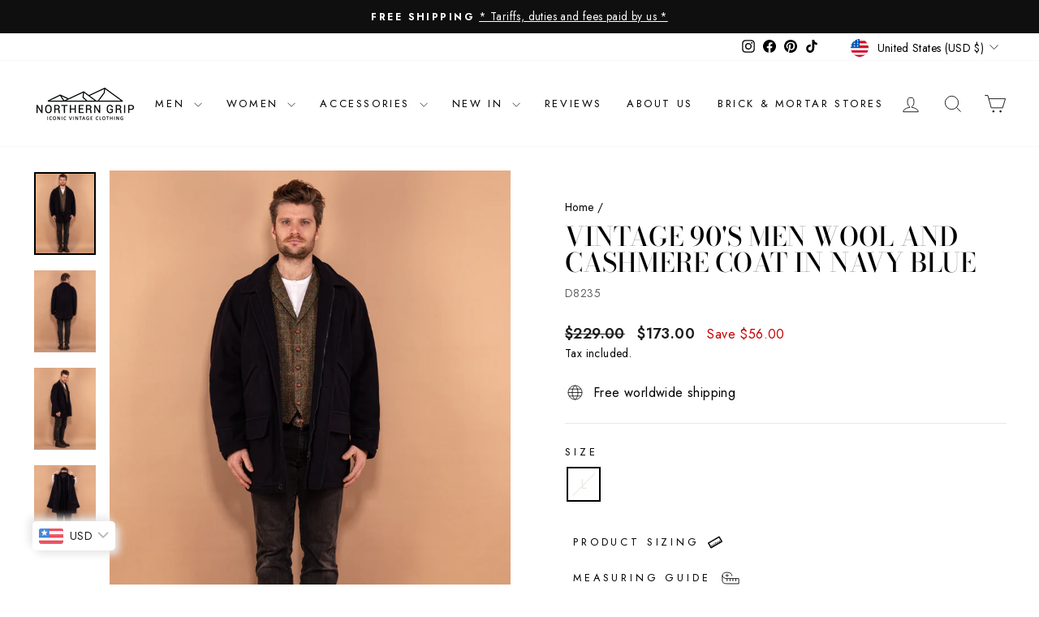

--- FILE ---
content_type: text/json
request_url: https://conf.config-security.com/model
body_size: 84
content:
{"title":"recommendation AI model (keras)","structure":"release_id=0x48:4b:61:2a:39:56:36:66:50:45:6c:68:5f:23:5a:40:21:7f:71:4e:62:38:53:31:7d:5d:51:3b:33;keras;dc77135q7iw9wepkn35u9vuokvubyl7wtxdxa4vs1nughi4nfn190diw5xvrodt02t12q0u9","weights":"../weights/484b612a.h5","biases":"../biases/484b612a.h5"}